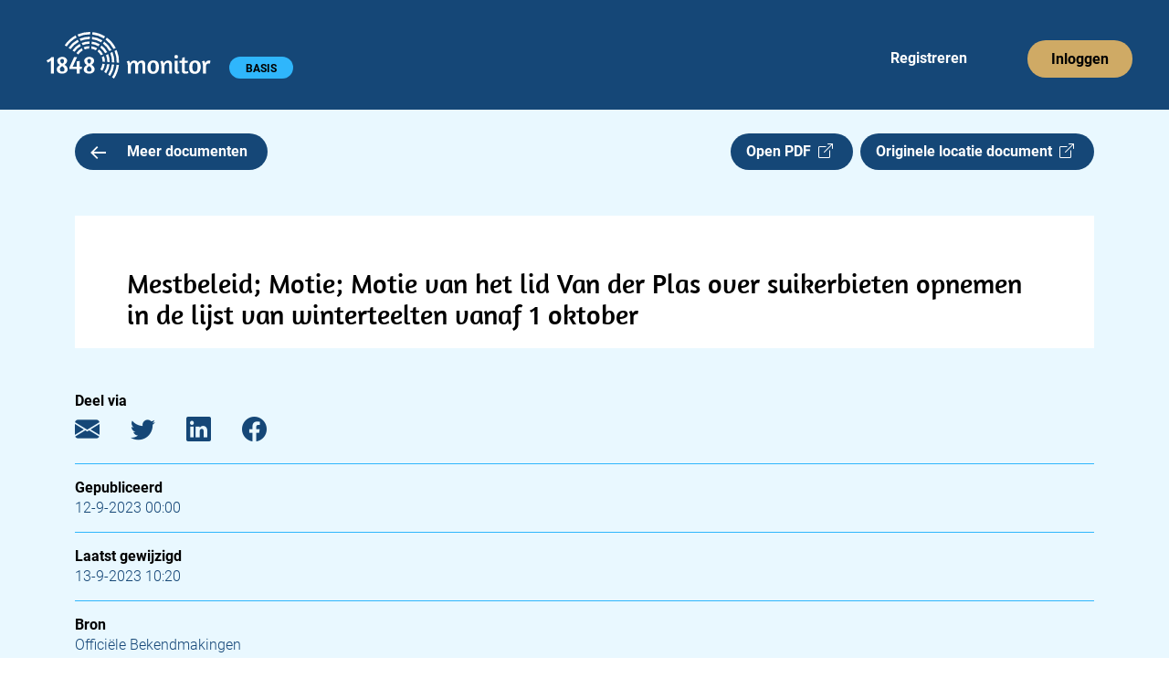

--- FILE ---
content_type: text/html; charset=utf-8
request_url: https://app.1848.nl/document/parlementair-item/192278
body_size: 3500
content:
<!DOCTYPE html>
<html lang="nl">
    <head>
        <meta charset="utf-8">
        <meta name="viewport" content="width=device-width">
        
		<link href="../../_app/immutable/assets/_layout-5173227c.css" rel="stylesheet">
		<link href="../../_app/immutable/assets/_page-c4660a4e.css" rel="stylesheet">
		<link href="../../_app/immutable/assets/Header-app-c386c48b.css" rel="stylesheet">
		<link href="../../_app/immutable/assets/Collapse-48fa63fb.css" rel="stylesheet">
		<link href="../../_app/immutable/assets/Badge-8fe11777.css" rel="stylesheet">
		<link href="../../_app/immutable/assets/Meeting-df6c7bbe.css" rel="stylesheet"><title>Mestbeleid; Motie; Motie van het lid Van der Plas over suikerbieten opnemen in de lijst van winterteelten vanaf 1 oktober | 1848.nl</title><!-- HEAD_svelte-jskpk9_START --><link rel="manifest" href="/site.webmanifest"><link rel="apple-touch-icon" sizes="180x180" href="https://app.1848.nl/apple-touch-icon.png"><link rel="icon" type="image/png" sizes="32x32" href="https://app.1848.nl/favicon-32x32.png"><link rel="icon" type="image/png" sizes="16x16" href="https://app.1848.nl/favicon-16x16.png"><link rel="mask-icon" href="https://app.1848.nl/safari-pinned-tab.svg" color="#e9f8ff"><meta name="msapplication-TileColor" content="#e9f8ff"><meta name="theme-color" content="#e9f8ff"><meta property="og:title" content="Mestbeleid; Motie; Motie van het lid Van der Plas over suikerbieten opnemen in de lijst van winterteelten vanaf 1 oktober | 1848.nl"><meta property="og:url" content="https://app.1848.nl/document/parlementair-item/192278"><meta property="og:type" content="article"><meta property="og:image" content="https://app.1848.nl/1848-open-graph.jpg"><meta property="og:image:width" content="1500"><meta property="og:image:height" content="500"><meta property="twitter:image" content="https://app.1848.nl/1848-blue.png"><meta name="twitter:card" content="summary"><meta name="twitter:site" content="@1848nl_sv"><meta name="twitter:creator" content="@1848nl_sv"><meta property="article:published_time" content="2023-09-12T00:00:00+02:00">
        <meta property="article:modified_time" content="2023-09-13T08:20:06.913263Z">
        <meta name="description" content="T WEEDE K AMER DER S TATEN- G ENERAAL 2 Vergaderjaar 2022-2023 33 037 Mestbeleid Nr. 506 MOTIE VAN HET LID VAN DER PLAS Voorgesteld 12 september 2023 De Kamer, gehoord de beraadslaging, overwegende dat suikerbieten pas na 1 november worden gekwalificeerd als een wintergewas; constaterende dat de suikerbiet een niet-uitspoelingsgevoelig gewas is en weinig stikstof achterlaat na de oogst; verzoekt de regering suikerbieten op te nemen in de lijst van winterteelten vanaf 1 oktober, en gaat over tot de orde van de dag. Van der Plas...">
        <meta property="og:description" content="T WEEDE K AMER DER S TATEN- G ENERAAL 2 Vergaderjaar 2022-2023 33 037 Mestbeleid Nr. 506 MOTIE VAN HET LID VAN DER PLAS Voorgesteld 12 september 2023 De Kamer, gehoord de beraadslaging, overwegende dat suikerbieten pas na 1 november worden gekwalificeerd als een wintergewas; constaterende dat de suikerbiet een niet-uitspoelingsgevoelig gewas is en weinig stikstof achterlaat na de oogst; verzoekt de regering suikerbieten op te nemen in de lijst van winterteelten vanaf 1 oktober, en gaat over tot de orde van de dag. Van der Plas..."><link rel="preconnect" href="https://www.google-analytics.com/"><script async src="https://www.googletagmanager.com/gtag/js?id=UA-68105790-2"></script><!-- HTML_TAG_START --><script>
      window.dataLayer = window.dataLayer || [];
      function gtag(){dataLayer.push(arguments);}
      gtag('js', new Date());
      gtag('config', 'UA-68105790-2', {
          cookie_flags: 'max-age=7200;secure;samesite=none',
          anonymize_ip: true
      });
    </script><!-- HTML_TAG_END --><!-- HEAD_svelte-jskpk9_END -->
    </head>
    <body data-sveltekit-preload-data="hover">
        <div>






<header><nav aria-labelledby="hoofdmenu" class="navbar navbar-expand-xl svelte-1ot8lz5"><div class="container-fluid"><p id="hoofdmenu" class="visually-hidden">Hoofdmenu</p>
            <div class="gx-0 container-fluid"><div class="gy-0 row"><div class="col gx-0"><div class="navbar-app svelte-1ot8lz5"><div class="d-inline-block"><a class="navbar-brand" href="https://app.1848.nl/app" data-sveltekit-preload-data="off"><img id="nav-logo" src="/_app/immutable/assets/logo-app-wit-34384b41.svg" alt="1848 monitor logo" width="180.333" height="51" class="svelte-1ot8lz5"></a>
                                <span class="visually-hidden text-white">1848 monitor</span>

                                <div id="badge-div" class="d-inline-block svelte-1ot8lz5"><span class="rounded-pill badge bg-light-blue4 undefined svelte-f6jlst">BASIS</span></div></div>

                            <div class="d-inline d-sm-none"><button id="navbar-toggler" class="float-end btn svelte-1ot8lz5" title="menu"><span class="navbar-toggler-icon svelte-1ot8lz5"></span></button>

                                    

</div>

                            <div id="reg-login" class="d-none d-sm-inline-block float-end svelte-1ot8lz5"><ul class="navbar-nav mb-2 mb-sm-0 flex-sm-row svelte-1ot8lz5"><li class="nav-item svelte-1ot8lz5" style="margin-right: 58px;"><a class="nav-link justify-content-center text-white ms-4 svelte-1ot8lz5" href="https://app.1848.nl/registreer">Registreren</a></li>
                                        <li class="nav-item svelte-1ot8lz5"><a class="nav-link justify-content-center btn btn-nav bg-gold svelte-1ot8lz5" style="box-shadow: none; outline: revert;" href="https://app.1848.nl/login">Inloggen</a></li></ul></div></div></div></div></div></div></nav>
</header>

<main class="svelte-1kb2n4x"><div class="container"><div class="row overflow-hidden"><section class="col-xxl-8"><div class="row gx-0"><div class="col-7 col-sm-6 col-md-5 col-lg-4">
                        <a class="btn-medium bg-dark-blue text-white svelte-1kb2n4x" href="https://app.1848.nl/app?amp;amp;amp;;amp;amp;amp;amp;amp;amp;amp;amp;amp;amp;amp;amp;amp;amp;amp;amp;amp;amp;amp;amp;amp;amp;amp;amp;amp;amp;amp;s=09&amp;amp;amp;amp;amp;amp;amp;amp;amp;amp;amp;amp;amp;amp;amp;amp;amp;amp;amp;amp;amp;zoek=Politie" data-sveltekit-preload-data="tap"><img src="/_app/immutable/assets/arrow-left-e845acf1.svg" alt="" class="meer-icon svelte-1kb2n4x" width="16.77" height="14"> Meer documenten
                        </a></div>

                    <div class="col-5 col-sm-6 col-md-7 col-lg-8 d-flex justify-content-end"><a class="btn-medium bg-dark-blue text-white svelte-1kb2n4x" href="/static/pdf/83/22/83220dfa21c3b699716c75d0db31173c206bd2e4.pdf" target="_blank" rel="noopener noreferrer">Open PDF  <i class="bi bi-box-arrow-up-right"></i></a>

                        <a class="d-none d-md-inline btn-medium bg-dark-blue text-white float-end ms-2 svelte-da5qqt" href="https://zoek.officielebekendmakingen.nl/kst-1106802" target="_blank" rel="noopener noreferrer">Originele locatie document  <i class="bi bi-box-arrow-up-right"></i>
</a></div></div>

                <div class="row d-md-none"><div><a class=" btn-medium bg-dark-blue text-white float-end mt-2 svelte-da5qqt" href="https://zoek.officielebekendmakingen.nl/kst-1106802" target="_blank" rel="noopener noreferrer">Originele locatie document  <i class="bi bi-box-arrow-up-right"></i>
</a></div></div>

                

                

                <div class="bg-white"><h1 class="svelte-1kb2n4x">Mestbeleid; Motie; Motie van het lid Van der Plas over suikerbieten opnemen in de lijst van winterteelten vanaf 1 oktober</h1>
                        <div id="pdf-viewer"></div></div>

                <div class="metadata d-xxl-none mt-5 svelte-g7d1dm"><h2 class="svelte-g7d1dm">Deel via</h2>
    <a href="mailto:?subject=Mestbeleid%3B%20Motie%3B%20Motie%20van%20het%20lid%20Van%20der%20Plas%20over%20suikerbieten%20opnemen%20in%20de%20lijst%20van%20winterteelten%20vanaf%201%20oktober (via 1848.nl)&body=T%20WEEDE%20K%20AMER%20DER%20S%20TATEN-%20G%20ENERAAL%202%20Vergaderjaar%202022-2023%2033%20037%20Mestbeleid%20Nr.%20506%20MOTIE%20VAN%20HET%20LID%20VAN%20DER%20PLAS%20Voorgesteld%2012%20september%202023%20De%20Kamer%2C%20gehoord%20de%20beraadslaging%2C%20overwegende%20dat%20suikerbieten%20pas%20na%201%20november%20worden%20gekwalificeerd%20als%20een%20wintergewas%3B%20constaterende%20dat%20de%20suikerbiet%20een%20niet-uitspoelingsgevoelig%20gewas%20is%20en%20weinig%20stikstof%20achterlaat%20na%20de%20oogst%3B%20verzoekt%20de%20regering%20suikerbieten%20op%20te%20nemen%20in%20de%20lijst%20van%20winterteelten%20vanaf%201%20oktober%2C%20en%20gaat%20over%20tot%20de%20orde%20van%20de%20dag.%20Van%20der%20Plas...%0D%0A%0D%0Ahttps://app.1848.nl/document/parlementair-item/192278" target="_blank" rel="noopener noreferrer" aria-label="E-mail"><i class="bi bi-envelope-fill svelte-g7d1dm"></i></a>
    <a href="https://twitter.com/intent/tweet?url=https://app.1848.nl/document/parlementair-item/192278&text=Mestbeleid; Motie; Motie van het lid Van der Plas over suikerbieten opnemen in de lijst van winterteelten vanaf 1 oktober&via=1848nl" target="_blank" rel="noopener noreferrer" aria-label="Twitter"><i class="bi bi-twitter svelte-g7d1dm"></i></a>
    <a href="https://www.linkedin.com/sharing/share-offsite/?url=https://app.1848.nl/document/parlementair-item/192278" target="_blank" rel="noopener noreferrer" aria-label="LinkedIn"><i class="bi bi-linkedin svelte-g7d1dm"></i></a>
    <a href="https://www.facebook.com/sharer/sharer.php?u=https://app.1848.nl/document/parlementair-item/192278&t=Mestbeleid; Motie; Motie van het lid Van der Plas over suikerbieten opnemen in de lijst van winterteelten vanaf 1 oktober" target="_blank" rel="noopener noreferrer" aria-label="Facebook"><i class="bi bi-facebook svelte-g7d1dm"></i></a>

    <hr class="svelte-g7d1dm">

    <h2 class="svelte-g7d1dm">Gepubliceerd</h2>
        <p class="svelte-g7d1dm">12-9-2023 00:00</p>

        <hr class="svelte-g7d1dm">

    <h2 class="svelte-g7d1dm">Laatst gewijzigd</h2>
    <p class="svelte-g7d1dm">13-9-2023 10:20</p>

    <hr class="svelte-g7d1dm">

    <h2 class="svelte-g7d1dm">Bron</h2>
    <p class="svelte-g7d1dm">Officiële Bekendmakingen</p>

    <hr class="svelte-g7d1dm">

        <h2 class="svelte-g7d1dm">Categorie</h2>
        <p class="svelte-g7d1dm">Parlementaire documenten|Documenten Tweede Kamer|Motie</p>
</div></section>
            <aside class="d-none d-xxl-block offset-xxl-1 col-xxl-3"><div class="metadata   svelte-g7d1dm"><h2 class="svelte-g7d1dm">Deel via</h2>
    <a href="mailto:?subject=Mestbeleid%3B%20Motie%3B%20Motie%20van%20het%20lid%20Van%20der%20Plas%20over%20suikerbieten%20opnemen%20in%20de%20lijst%20van%20winterteelten%20vanaf%201%20oktober (via 1848.nl)&body=T%20WEEDE%20K%20AMER%20DER%20S%20TATEN-%20G%20ENERAAL%202%20Vergaderjaar%202022-2023%2033%20037%20Mestbeleid%20Nr.%20506%20MOTIE%20VAN%20HET%20LID%20VAN%20DER%20PLAS%20Voorgesteld%2012%20september%202023%20De%20Kamer%2C%20gehoord%20de%20beraadslaging%2C%20overwegende%20dat%20suikerbieten%20pas%20na%201%20november%20worden%20gekwalificeerd%20als%20een%20wintergewas%3B%20constaterende%20dat%20de%20suikerbiet%20een%20niet-uitspoelingsgevoelig%20gewas%20is%20en%20weinig%20stikstof%20achterlaat%20na%20de%20oogst%3B%20verzoekt%20de%20regering%20suikerbieten%20op%20te%20nemen%20in%20de%20lijst%20van%20winterteelten%20vanaf%201%20oktober%2C%20en%20gaat%20over%20tot%20de%20orde%20van%20de%20dag.%20Van%20der%20Plas...%0D%0A%0D%0Ahttps://app.1848.nl/document/parlementair-item/192278" target="_blank" rel="noopener noreferrer" aria-label="E-mail"><i class="bi bi-envelope-fill svelte-g7d1dm"></i></a>
    <a href="https://twitter.com/intent/tweet?url=https://app.1848.nl/document/parlementair-item/192278&text=Mestbeleid; Motie; Motie van het lid Van der Plas over suikerbieten opnemen in de lijst van winterteelten vanaf 1 oktober&via=1848nl" target="_blank" rel="noopener noreferrer" aria-label="Twitter"><i class="bi bi-twitter svelte-g7d1dm"></i></a>
    <a href="https://www.linkedin.com/sharing/share-offsite/?url=https://app.1848.nl/document/parlementair-item/192278" target="_blank" rel="noopener noreferrer" aria-label="LinkedIn"><i class="bi bi-linkedin svelte-g7d1dm"></i></a>
    <a href="https://www.facebook.com/sharer/sharer.php?u=https://app.1848.nl/document/parlementair-item/192278&t=Mestbeleid; Motie; Motie van het lid Van der Plas over suikerbieten opnemen in de lijst van winterteelten vanaf 1 oktober" target="_blank" rel="noopener noreferrer" aria-label="Facebook"><i class="bi bi-facebook svelte-g7d1dm"></i></a>

    <hr class="svelte-g7d1dm">

    <h2 class="svelte-g7d1dm">Gepubliceerd</h2>
        <p class="svelte-g7d1dm">12-9-2023 00:00</p>

        <hr class="svelte-g7d1dm">

    <h2 class="svelte-g7d1dm">Laatst gewijzigd</h2>
    <p class="svelte-g7d1dm">13-9-2023 10:20</p>

    <hr class="svelte-g7d1dm">

    <h2 class="svelte-g7d1dm">Bron</h2>
    <p class="svelte-g7d1dm">Officiële Bekendmakingen</p>

    <hr class="svelte-g7d1dm">

        <h2 class="svelte-g7d1dm">Categorie</h2>
        <p class="svelte-g7d1dm">Parlementaire documenten|Documenten Tweede Kamer|Motie</p>
</div></aside></div></div>
</main>

<footer class="container-fluid bg-dark-blue svelte-9w11qe"><div class="row"><div class="col-12"><h2 class="text-white svelte-9w11qe">Contact</h2></div>

        <div class="col-12"><div class="row"><div class="col-md-6"><div class="row"><div class="col-6 text-white">1848 B.V.
                            <br>
                            Daltonlaan 200
                            <br>
                            3584 BJ Utrecht
                        </div>
                        <div class="col-6 text-white"><a class="text-white svelte-9w11qe" href="mailto:info@1848.nl">info@1848.nl</a>
                            <br>
                            <br>
                            <a href="tel:+31619056876" style="color: white !important" class="svelte-9w11qe">06 1905 6876</a></div></div></div>
                <div id="right-info" class="col-md-6 text-white svelte-9w11qe">KvK: 61606936
                    <br>BTW: NL854411057B01
                    <br>Bank: NL78 KNAB 0283 7242 77
                </div></div></div>

        <hr class="svelte-9w11qe">

        <div id="copyright" class="d-flex justify-content-between svelte-9w11qe"><span class="text-white">Copyright 2026</span>
            <a class="text-white svelte-9w11qe" href="/privacy-policy">Privacy policy</a>
            <a class="text-white svelte-9w11qe" href="/over-ons">Over ons</a></div></div>
</footer>


		<script type="module" data-sveltekit-hydrate="19lmfk4">
			import { start } from "../../_app/immutable/start-8f4cbcea.js";

			start({
				env: {},
				paths: {"assets":"","base":""},
				target: document.querySelector('[data-sveltekit-hydrate="19lmfk4"]').parentNode,
				version: "1768911296933",
				hydrate: {
					node_ids: [0, 6],
					data: [{type:"data",data:{flash:void 0,csrftoken:void 0,authenticated_account:void 0,sessionid:void 0},uses:{url:1}},{type:"data",data:{csrftoken:void 0,authenticated_account:void 0,sessionid:void 0},uses:{url:1}}],
					form: null,
					error: null
				}
			});
		</script>
	<script type="application/json" data-sveltekit-fetched data-url="/api/v1/get-item/" data-hash="14csvxj">{"status":200,"statusText":"OK","headers":{},"body":"{\"created\":\"2023-09-13T08:20:06.634665Z\",\"title\":\"Mestbeleid; Motie; Motie van het lid Van der Plas over suikerbieten opnemen in de lijst van winterteelten vanaf 1 oktober\",\"type\":\"parlementair-item\",\"url\":\"https://zoek.officielebekendmakingen.nl/kst-1106802\",\"dossier_titles\":[\"Mestbeleid\"],\"publication_date\":\"2023-09-12T00:00:00+02:00\",\"modified\":\"2023-09-13T08:20:06.913263Z\",\"source_id\":\"officiele-bekendmakingen\",\"categories\":[\"Parlementaire documenten|Documenten Tweede Kamer|Motie\"],\"source_name\":\"Officiële Bekendmakingen\",\"content\":\"T WEEDE K AMER DER S TATEN- G ENERAAL 2 Vergaderjaar 2022-2023 33 037 Mestbeleid Nr. 506 MOTIE VAN HET LID VAN DER PLAS Voorgesteld 12 september 2023 De Kamer, gehoord de beraadslaging, overwegende dat suikerbieten pas na 1 november worden gekwalificeerd als een wintergewas; constaterende dat de suikerbiet een niet-uitspoelingsgevoelig gewas is en weinig stikstof achterlaat na de oogst; verzoekt de regering suikerbieten op te nemen in de lijst van winterteelten vanaf 1 oktober, en gaat over tot de orde van de dag. Van der Plas&hellip;\",\"pdf_url\":\"/static/pdf/83/22/83220dfa21c3b699716c75d0db31173c206bd2e4.pdf\"}"}</script></div>
        <script src="https://cdn.jsdelivr.net/npm/bootstrap@5.2.3/dist/js/bootstrap.bundle.min.js" integrity="sha384-kenU1KFdBIe4zVF0s0G1M5b4hcpxyD9F7jL+jjXkk+Q2h455rYXK/7HAuoJl+0I4" crossorigin="anonymous"></script>
    </body>
</html>


--- FILE ---
content_type: text/css
request_url: https://app.1848.nl/_app/immutable/assets/Header-app-c386c48b.css
body_size: 927
content:
#badge-div.svelte-1ot8lz5.svelte-1ot8lz5{position:relative;top:13px}#reg-login.svelte-1ot8lz5.svelte-1ot8lz5{margin-top:9px}.user-icon.svelte-1ot8lz5.svelte-1ot8lz5{height:24.21px;color:#fff}.wijzig-wachtwoord.svelte-1ot8lz5.svelte-1ot8lz5{text-decoration:none;padding:4px 16px}.wijzig-wachtwoord.svelte-1ot8lz5.svelte-1ot8lz5:hover{background-color:var(--bs-dropdown-link-hover-bg)}.wijzig-wachtwoord.svelte-1ot8lz5 span.svelte-1ot8lz5{white-space:nowrap}.no-hover-bg.svelte-1ot8lz5.svelte-1ot8lz5{color:#000}.no-hover-bg.svelte-1ot8lz5.svelte-1ot8lz5:focus,.no-hover-bg.svelte-1ot8lz5.svelte-1ot8lz5:focus-visible,.no-hover-bg.svelte-1ot8lz5.svelte-1ot8lz5:active{background-color:#fff}.navbar.svelte-1ot8lz5.svelte-1ot8lz5{padding-top:0;padding-bottom:0}.navbar-app.svelte-1ot8lz5.svelte-1ot8lz5{padding:35px 40px 34px 51px;margin-right:0;background:var(--dark-blue-color)}.nav-link.svelte-1ot8lz5.svelte-1ot8lz5{font-weight:700;display:flex}.nav-link.svelte-1ot8lz5.svelte-1ot8lz5:hover{color:gray!important;text-decoration:none}.nav-item.svelte-1ot8lz5:last-child .nav-link.svelte-1ot8lz5:hover{color:#fff!important}#navbar-toggler.svelte-1ot8lz5.svelte-1ot8lz5{padding-top:12px;border:none}.navbar-toggler-icon.svelte-1ot8lz5.svelte-1ot8lz5{background-image:url([data-uri]);font-size:20px}@media (max-width: 767px){#badge-div.svelte-1ot8lz5.svelte-1ot8lz5{position:relative;top:9px}#reg-login.svelte-1ot8lz5.svelte-1ot8lz5{margin-top:7px}#nav-logo.svelte-1ot8lz5.svelte-1ot8lz5{width:152px}.navbar-app.svelte-1ot8lz5.svelte-1ot8lz5{padding:21px 30px 20px 22px}.navbar-nav.svelte-1ot8lz5.svelte-1ot8lz5{padding-top:6px}.nav-link.svelte-1ot8lz5.svelte-1ot8lz5{font-size:12px}}@media (max-width: 575px){.navbar-app.svelte-1ot8lz5.svelte-1ot8lz5{padding:21px 8px 20px 22px}.navbar-nav.svelte-1ot8lz5.svelte-1ot8lz5{padding-top:0}.nav-link.svelte-1ot8lz5.svelte-1ot8lz5{font-size:16px}.nav-item.svelte-1ot8lz5:last-child .nav-link.svelte-1ot8lz5{padding-bottom:8px!important}}


--- FILE ---
content_type: application/javascript; charset=utf-8
request_url: https://app.1848.nl/_app/immutable/chunks/index-22542f70.js
body_size: 5670
content:
function $(){}const J=t=>t;function $t(t,e){for(const n in e)t[n]=e[n];return t}function st(t){return t()}function tt(){return Object.create(null)}function w(t){t.forEach(st)}function A(t){return typeof t=="function"}function Gt(t,e){return t!=t?e==e:t!==e||t&&typeof t=="object"||typeof t=="function"}let L;function It(t,e){return L||(L=document.createElement("a")),L.href=e,t===L.href}function bt(t){return Object.keys(t).length===0}function rt(t,...e){if(t==null)return $;const n=t.subscribe(...e);return n.unsubscribe?()=>n.unsubscribe():n}function Wt(t){let e;return rt(t,n=>e=n)(),e}function Jt(t,e,n){t.$$.on_destroy.push(rt(e,n))}function Kt(t,e,n,i){if(t){const s=ot(t,e,n,i);return t[0](s)}}function ot(t,e,n,i){return t[1]&&i?$t(n.ctx.slice(),t[1](i(e))):n.ctx}function Qt(t,e,n,i){if(t[2]&&i){const s=t[2](i(n));if(e.dirty===void 0)return s;if(typeof s=="object"){const l=[],r=Math.max(e.dirty.length,s.length);for(let o=0;o<r;o+=1)l[o]=e.dirty[o]|s[o];return l}return e.dirty|s}return e.dirty}function Ut(t,e,n,i,s,l){if(s){const r=ot(e,n,i,l);t.p(r,s)}}function Vt(t){if(t.ctx.length>32){const e=[],n=t.ctx.length/32;for(let i=0;i<n;i++)e[i]=-1;return e}return-1}function Xt(t){const e={};for(const n in t)n[0]!=="$"&&(e[n]=t[n]);return e}function Yt(t,e){const n={};e=new Set(e);for(const i in t)!e.has(i)&&i[0]!=="$"&&(n[i]=t[i]);return n}function Zt(t){return t??""}function te(t,e,n){return t.set(n),e}function ee(t){return t&&A(t.destroy)?t.destroy:$}const ct=typeof window<"u";let K=ct?()=>window.performance.now():()=>Date.now(),Q=ct?t=>requestAnimationFrame(t):$;const N=new Set;function lt(t){N.forEach(e=>{e.c(t)||(N.delete(e),e.f())}),N.size!==0&&Q(lt)}function U(t){let e;return N.size===0&&Q(lt),{promise:new Promise(n=>{N.add(e={c:t,f:n})}),abort(){N.delete(e)}}}let F=!1;function xt(){F=!0}function vt(){F=!1}function wt(t,e,n,i){for(;t<e;){const s=t+(e-t>>1);n(s)<=i?t=s+1:e=s}return t}function Et(t){if(t.hydrate_init)return;t.hydrate_init=!0;let e=t.childNodes;if(t.nodeName==="HEAD"){const c=[];for(let a=0;a<e.length;a++){const _=e[a];_.claim_order!==void 0&&c.push(_)}e=c}const n=new Int32Array(e.length+1),i=new Int32Array(e.length);n[0]=-1;let s=0;for(let c=0;c<e.length;c++){const a=e[c].claim_order,_=(s>0&&e[n[s]].claim_order<=a?s+1:wt(1,s,h=>e[n[h]].claim_order,a))-1;i[c]=n[_]+1;const u=_+1;n[u]=c,s=Math.max(u,s)}const l=[],r=[];let o=e.length-1;for(let c=n[s]+1;c!=0;c=i[c-1]){for(l.push(e[c-1]);o>=c;o--)r.push(e[o]);o--}for(;o>=0;o--)r.push(e[o]);l.reverse(),r.sort((c,a)=>c.claim_order-a.claim_order);for(let c=0,a=0;c<r.length;c++){for(;a<l.length&&r[c].claim_order>=l[a].claim_order;)a++;const _=a<l.length?l[a]:null;t.insertBefore(r[c],_)}}function kt(t,e){t.appendChild(e)}function at(t){if(!t)return document;const e=t.getRootNode?t.getRootNode():t.ownerDocument;return e&&e.host?e:t.ownerDocument}function Nt(t){const e=V("style");return Tt(at(t),e),e.sheet}function Tt(t,e){return kt(t.head||t,e),e.sheet}function At(t,e){if(F){for(Et(t),(t.actual_end_child===void 0||t.actual_end_child!==null&&t.actual_end_child.parentNode!==t)&&(t.actual_end_child=t.firstChild);t.actual_end_child!==null&&t.actual_end_child.claim_order===void 0;)t.actual_end_child=t.actual_end_child.nextSibling;e!==t.actual_end_child?(e.claim_order!==void 0||e.parentNode!==t)&&t.insertBefore(e,t.actual_end_child):t.actual_end_child=e.nextSibling}else(e.parentNode!==t||e.nextSibling!==null)&&t.appendChild(e)}function Ct(t,e,n){t.insertBefore(e,n||null)}function St(t,e,n){F&&!n?At(t,e):(e.parentNode!==t||e.nextSibling!=n)&&t.insertBefore(e,n||null)}function M(t){t.parentNode&&t.parentNode.removeChild(t)}function ne(t,e){for(let n=0;n<t.length;n+=1)t[n]&&t[n].d(e)}function V(t){return document.createElement(t)}function ut(t){return document.createElementNS("http://www.w3.org/2000/svg",t)}function X(t){return document.createTextNode(t)}function ie(){return X(" ")}function se(){return X("")}function re(t,e,n,i){return t.addEventListener(e,n,i),()=>t.removeEventListener(e,n,i)}function oe(t){return function(e){return e.preventDefault(),t.call(this,e)}}function Dt(t,e,n){n==null?t.removeAttribute(e):t.getAttribute(e)!==n&&t.setAttribute(e,n)}function ce(t,e){const n=Object.getOwnPropertyDescriptors(t.__proto__);for(const i in e)e[i]==null?t.removeAttribute(i):i==="style"?t.style.cssText=e[i]:i==="__value"?t.value=t[i]=e[i]:n[i]&&n[i].set?t[i]=e[i]:Dt(t,i,e[i])}function jt(t){return Array.from(t.childNodes)}function ft(t){t.claim_info===void 0&&(t.claim_info={last_index:0,total_claimed:0})}function _t(t,e,n,i,s=!1){ft(t);const l=(()=>{for(let r=t.claim_info.last_index;r<t.length;r++){const o=t[r];if(e(o)){const c=n(o);return c===void 0?t.splice(r,1):t[r]=c,s||(t.claim_info.last_index=r),o}}for(let r=t.claim_info.last_index-1;r>=0;r--){const o=t[r];if(e(o)){const c=n(o);return c===void 0?t.splice(r,1):t[r]=c,s?c===void 0&&t.claim_info.last_index--:t.claim_info.last_index=r,o}}return i()})();return l.claim_order=t.claim_info.total_claimed,t.claim_info.total_claimed+=1,l}function dt(t,e,n,i){return _t(t,s=>s.nodeName===e,s=>{const l=[];for(let r=0;r<s.attributes.length;r++){const o=s.attributes[r];n[o.name]||l.push(o.name)}l.forEach(r=>s.removeAttribute(r))},()=>i(e))}function le(t,e,n){return dt(t,e,n,V)}function ae(t,e,n){return dt(t,e,n,ut)}function Mt(t,e){return _t(t,n=>n.nodeType===3,n=>{const i=""+e;if(n.data.startsWith(i)){if(n.data.length!==i.length)return n.splitText(i.length)}else n.data=i},()=>X(e),!0)}function ue(t){return Mt(t," ")}function et(t,e,n){for(let i=n;i<t.length;i+=1){const s=t[i];if(s.nodeType===8&&s.textContent.trim()===e)return i}return t.length}function fe(t,e){const n=et(t,"HTML_TAG_START",0),i=et(t,"HTML_TAG_END",n);if(n===i)return new nt(void 0,e);ft(t);const s=t.splice(n,i-n+1);M(s[0]),M(s[s.length-1]);const l=s.slice(1,s.length-1);for(const r of l)r.claim_order=t.claim_info.total_claimed,t.claim_info.total_claimed+=1;return new nt(l,e)}function _e(t,e){e=""+e,t.wholeText!==e&&(t.data=e)}function de(t,e){t.value=e??""}function he(t,e,n,i){n===null?t.style.removeProperty(e):t.style.setProperty(e,n,i?"important":"")}function me(t,e){for(let n=0;n<t.options.length;n+=1){const i=t.options[n];if(i.__value===e){i.selected=!0;return}}t.selectedIndex=-1}function pe(t,e,n){t.classList[n?"add":"remove"](e)}function ht(t,e,{bubbles:n=!1,cancelable:i=!1}={}){const s=document.createEvent("CustomEvent");return s.initCustomEvent(t,n,i,e),s}function ge(t,e){const n=[];let i=0;for(const s of e.childNodes)if(s.nodeType===8){const l=s.textContent.trim();l===`HEAD_${t}_END`?(i-=1,n.push(s)):l===`HEAD_${t}_START`&&(i+=1,n.push(s))}else i>0&&n.push(s);return n}class Ht{constructor(e=!1){this.is_svg=!1,this.is_svg=e,this.e=this.n=null}c(e){this.h(e)}m(e,n,i=null){this.e||(this.is_svg?this.e=ut(n.nodeName):this.e=V(n.nodeName),this.t=n,this.c(e)),this.i(i)}h(e){this.e.innerHTML=e,this.n=Array.from(this.e.childNodes)}i(e){for(let n=0;n<this.n.length;n+=1)Ct(this.t,this.n[n],e)}p(e){this.d(),this.h(e),this.i(this.a)}d(){this.n.forEach(M)}}class nt extends Ht{constructor(e,n=!1){super(n),this.e=this.n=null,this.l=e}c(e){this.l?this.n=this.l:super.c(e)}i(e){for(let n=0;n<this.n.length;n+=1)St(this.t,this.n[n],e)}}function ye(t,e){return new t(e)}const R=new Map;let q=0;function Lt(t){let e=5381,n=t.length;for(;n--;)e=(e<<5)-e^t.charCodeAt(n);return e>>>0}function Ot(t,e){const n={stylesheet:Nt(e),rules:{}};return R.set(t,n),n}function B(t,e,n,i,s,l,r,o=0){const c=16.666/i;let a=`{
`;for(let p=0;p<=1;p+=c){const g=e+(n-e)*l(p);a+=p*100+`%{${r(g,1-g)}}
`}const _=a+`100% {${r(n,1-n)}}
}`,u=`__svelte_${Lt(_)}_${o}`,h=at(t),{stylesheet:f,rules:d}=R.get(h)||Ot(h,t);d[u]||(d[u]=!0,f.insertRule(`@keyframes ${u} ${_}`,f.cssRules.length));const m=t.style.animation||"";return t.style.animation=`${m?`${m}, `:""}${u} ${i}ms linear ${s}ms 1 both`,q+=1,u}function z(t,e){const n=(t.style.animation||"").split(", "),i=n.filter(e?l=>l.indexOf(e)<0:l=>l.indexOf("__svelte")===-1),s=n.length-i.length;s&&(t.style.animation=i.join(", "),q-=s,q||Pt())}function Pt(){Q(()=>{q||(R.forEach(t=>{const{ownerNode:e}=t.stylesheet;e&&M(e)}),R.clear())})}let H;function j(t){H=t}function C(){if(!H)throw new Error("Function called outside component initialization");return H}function $e(t){C().$$.on_mount.push(t)}function be(t){C().$$.after_update.push(t)}function xe(t){C().$$.on_destroy.push(t)}function ve(){const t=C();return(e,n,{cancelable:i=!1}={})=>{const s=t.$$.callbacks[e];if(s){const l=ht(e,n,{cancelable:i});return s.slice().forEach(r=>{r.call(t,l)}),!l.defaultPrevented}return!0}}function we(t,e){return C().$$.context.set(t,e),e}function Ee(t){return C().$$.context.get(t)}function ke(t,e){const n=t.$$.callbacks[e.type];n&&n.slice().forEach(i=>i.call(this,e))}const k=[],it=[],O=[],I=[],mt=Promise.resolve();let W=!1;function pt(){W||(W=!0,mt.then(gt))}function Ne(){return pt(),mt}function T(t){O.push(t)}function Te(t){I.push(t)}const G=new Set;let E=0;function gt(){if(E!==0)return;const t=H;do{try{for(;E<k.length;){const e=k[E];E++,j(e),Rt(e.$$)}}catch(e){throw k.length=0,E=0,e}for(j(null),k.length=0,E=0;it.length;)it.pop()();for(let e=0;e<O.length;e+=1){const n=O[e];G.has(n)||(G.add(n),n())}O.length=0}while(k.length);for(;I.length;)I.pop()();W=!1,G.clear(),j(t)}function Rt(t){if(t.fragment!==null){t.update(),w(t.before_update);const e=t.dirty;t.dirty=[-1],t.fragment&&t.fragment.p(t.ctx,e),t.after_update.forEach(T)}}let D;function Y(){return D||(D=Promise.resolve(),D.then(()=>{D=null})),D}function v(t,e,n){t.dispatchEvent(ht(`${e?"intro":"outro"}${n}`))}const P=new Set;let y;function Ae(){y={r:0,c:[],p:y}}function Ce(){y.r||w(y.c),y=y.p}function qt(t,e){t&&t.i&&(P.delete(t),t.i(e))}function Se(t,e,n,i){if(t&&t.o){if(P.has(t))return;P.add(t),y.c.push(()=>{P.delete(t),i&&(n&&t.d(1),i())}),t.o(e)}else i&&i()}const Z={duration:0};function De(t,e,n){const i={direction:"in"};let s=e(t,n,i),l=!1,r,o,c=0;function a(){r&&z(t,r)}function _(){const{delay:h=0,duration:f=300,easing:d=J,tick:m=$,css:p}=s||Z;p&&(r=B(t,0,1,f,h,d,p,c++)),m(0,1);const g=K()+h,S=g+f;o&&o.abort(),l=!0,T(()=>v(t,!0,"start")),o=U(b=>{if(l){if(b>=S)return m(1,0),v(t,!0,"end"),a(),l=!1;if(b>=g){const x=d((b-g)/f);m(x,1-x)}}return l})}let u=!1;return{start(){u||(u=!0,z(t),A(s)?(s=s(i),Y().then(_)):_())},invalidate(){u=!1},end(){l&&(a(),l=!1)}}}function je(t,e,n){const i={direction:"out"};let s=e(t,n,i),l=!0,r;const o=y;o.r+=1;function c(){const{delay:a=0,duration:_=300,easing:u=J,tick:h=$,css:f}=s||Z;f&&(r=B(t,1,0,_,a,u,f));const d=K()+a,m=d+_;T(()=>v(t,!1,"start")),U(p=>{if(l){if(p>=m)return h(0,1),v(t,!1,"end"),--o.r||w(o.c),!1;if(p>=d){const g=u((p-d)/_);h(1-g,g)}}return l})}return A(s)?Y().then(()=>{s=s(i),c()}):c(),{end(a){a&&s.tick&&s.tick(1,0),l&&(r&&z(t,r),l=!1)}}}function Me(t,e,n,i){const s={direction:"both"};let l=e(t,n,s),r=i?0:1,o=null,c=null,a=null;function _(){a&&z(t,a)}function u(f,d){const m=f.b-r;return d*=Math.abs(m),{a:r,b:f.b,d:m,duration:d,start:f.start,end:f.start+d,group:f.group}}function h(f){const{delay:d=0,duration:m=300,easing:p=J,tick:g=$,css:S}=l||Z,b={start:K()+d,b:f};f||(b.group=y,y.r+=1),o||c?c=b:(S&&(_(),a=B(t,r,f,m,d,p,S)),f&&g(0,1),o=u(b,m),T(()=>v(t,f,"start")),U(x=>{if(c&&x>c.start&&(o=u(c,m),c=null,v(t,o.b,"start"),S&&(_(),a=B(t,r,o.b,o.duration,0,p,l.css))),o){if(x>=o.end)g(r=o.b,1-r),v(t,o.b,"end"),c||(o.b?_():--o.group.r||w(o.group.c)),o=null;else if(x>=o.start){const yt=x-o.start;r=o.a+o.d*p(yt/o.duration),g(r,1-r)}}return!!(o||c)}))}return{run(f){A(l)?Y().then(()=>{l=l(s),h(f)}):h(f)},end(){_(),o=c=null}}}const He=typeof window<"u"?window:typeof globalThis<"u"?globalThis:global;function Le(t,e){const n={},i={},s={$$scope:1};let l=t.length;for(;l--;){const r=t[l],o=e[l];if(o){for(const c in r)c in o||(i[c]=1);for(const c in o)s[c]||(n[c]=o[c],s[c]=1);t[l]=o}else for(const c in r)s[c]=1}for(const r in i)r in n||(n[r]=void 0);return n}function Oe(t){return typeof t=="object"&&t!==null?t:{}}function Pe(t,e,n){const i=t.$$.props[e];i!==void 0&&(t.$$.bound[i]=n,n(t.$$.ctx[i]))}function Re(t){t&&t.c()}function qe(t,e){t&&t.l(e)}function Bt(t,e,n,i){const{fragment:s,after_update:l}=t.$$;s&&s.m(e,n),i||T(()=>{const r=t.$$.on_mount.map(st).filter(A);t.$$.on_destroy?t.$$.on_destroy.push(...r):w(r),t.$$.on_mount=[]}),l.forEach(T)}function zt(t,e){const n=t.$$;n.fragment!==null&&(w(n.on_destroy),n.fragment&&n.fragment.d(e),n.on_destroy=n.fragment=null,n.ctx=[])}function Ft(t,e){t.$$.dirty[0]===-1&&(k.push(t),pt(),t.$$.dirty.fill(0)),t.$$.dirty[e/31|0]|=1<<e%31}function Be(t,e,n,i,s,l,r,o=[-1]){const c=H;j(t);const a=t.$$={fragment:null,ctx:[],props:l,update:$,not_equal:s,bound:tt(),on_mount:[],on_destroy:[],on_disconnect:[],before_update:[],after_update:[],context:new Map(e.context||(c?c.$$.context:[])),callbacks:tt(),dirty:o,skip_bound:!1,root:e.target||c.$$.root};r&&r(a.root);let _=!1;if(a.ctx=n?n(t,e.props||{},(u,h,...f)=>{const d=f.length?f[0]:h;return a.ctx&&s(a.ctx[u],a.ctx[u]=d)&&(!a.skip_bound&&a.bound[u]&&a.bound[u](d),_&&Ft(t,u)),h}):[],a.update(),_=!0,w(a.before_update),a.fragment=i?i(a.ctx):!1,e.target){if(e.hydrate){xt();const u=jt(e.target);a.fragment&&a.fragment.l(u),u.forEach(M)}else a.fragment&&a.fragment.c();e.intro&&qt(t.$$.fragment),Bt(t,e.target,e.anchor,e.customElement),vt(),gt()}j(c)}class ze{$destroy(){zt(this,1),this.$destroy=$}$on(e,n){if(!A(n))return $;const i=this.$$.callbacks[e]||(this.$$.callbacks[e]=[]);return i.push(n),()=>{const s=i.indexOf(n);s!==-1&&i.splice(s,1)}}$set(e){this.$$set&&!bt(e)&&(this.$$.skip_bound=!0,this.$$set(e),this.$$.skip_bound=!1)}}export{ce as $,zt as A,Wt as B,T as C,he as D,re as E,Ce as F,$e as G,nt as H,te as I,He as J,Ae as K,de as L,oe as M,w as N,Zt as O,$t as P,Xt as Q,Ne as R,ze as S,xe as T,Kt as U,Ut as V,Vt as W,Qt as X,ve as Y,it as Z,Me as _,se as a,Le as a0,Yt as a1,A as a2,De as a3,je as a4,ke as a5,pe as a6,be as a7,ye as a8,rt as a9,Pe as aa,Te as ab,ut as ac,ae as ad,me as ae,we as af,Ee as ag,Oe as ah,ee as ai,jt as b,le as c,M as d,V as e,fe as f,Dt as g,ge as h,Be as i,It as j,At as k,Jt as l,St as m,$ as n,ie as o,ue as p,ne as q,Mt as r,Gt as s,X as t,_e as u,Re as v,qe as w,Bt as x,qt as y,Se as z};
//# sourceMappingURL=index-22542f70.js.map
